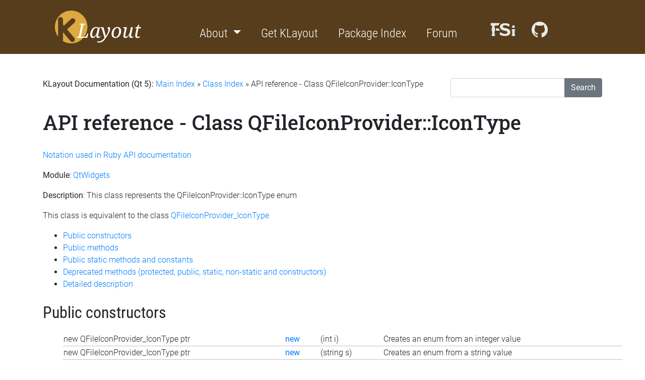

--- FILE ---
content_type: text/html
request_url: https://www.klayout.de/doc-qt5/code/class_QFileIconProvider++IconType.html
body_size: 4467
content:
<!DOCTYPE HTML PUBLIC "-//W3C//DTD HTML 4.01//EN" "http://www.w3.org/TR/html4/strict.dtd">
<html>
<head>

  <!-- Meta -->
  <meta name="Description" content="KLayout layout viewer and editor project page" /> 
  <meta name="Keywords" content="KLayout OASIS GDS2 viewer editor layout semiconductor mask chip design" /> 
  <meta name="abstract" content="KLayout is a free layout viewer and editor for several formats commonly used in the semiconductor industry to transfer layout data" />
  <meta name="URL" content="https://www.klayout.de/" />
  <meta name="Author" content="Matthias Koefferlein" />
  <meta name="viewport" content="width=device-width, initial-scale=1"/>
  <meta http-equiv="Content-Script-Type" content="text/javascript" />
  <meta http-equiv="Content-Type" content="text/html; charset=utf-8">

  <title>KLayout Layout Viewer And Editor</title>

  <!-- General -->
  <link rel="alternate" type="application/rss+xml" title="RSS" href="http://www.klayout.de/news.xml"/>
  <link rel="stylesheet" type="text/css" href="https://www.klayout.de/format.css?v2.0"/>
  <link rel="shortcut icon" href="https://www.klayout.de/favicon.ico"/>

  <!-- Fonts -->
  <link rel="stylesheet" type="text/css" href="https://www.klayout.de/fonts.css"/>

  <!-- jQuery -->
  <script src="https://www.klayout.de/jquery-3.4.1.min.js"></script>

  <!-- bootstrap -->
  <link href="https://www.klayout.de/bootstrap-4.3.1-dist/css/bootstrap.min.css" rel="stylesheet">
  <script src="https://www.klayout.de/bootstrap-4.3.1-dist/js/bootstrap.min.js"></script>

  <link href="/generated-doc.css" rel="stylesheet">
<link href="/search.css" rel="stylesheet">
<script src="/klayout-search.js"></script>

</head>

<body>

<div class="klayout-header">

  <div class="container mb-5">

    <nav class="navbar navbar-dark navbar-expand-lg">

      <a class="navbar-brand" href="https://www.klayout.de"><img src="https://www.klayout.de/klayout.png" srcset="https://www.klayout.de/klayout-x2.png 2x" alt="KLayout"></a>

      <div class="collapse navbar-collapse" id="navbarToggleExternalContent">

          <ul class="navbar-nav ml-auto mr-auto">

            <li class="nav-item dropdown active mr-4">
              <a class="nav-link dropdown-toggle klayout-menu" href="#" id="navbarDropdown" role="button" data-toggle="dropdown" aria-haspopup="true" aria-expanded="false">
                About
              </a>
              <div class="dropdown-menu" aria-labelledby="navbarDropdown">
                <a class="dropdown-item" href="https://www.klayout.de/intro.html">KLayout Project</a>
                <a class="dropdown-item" href="https://www.klayout.de/doc.html">Documentation</a>
                <a class="dropdown-item" href="https://www.klayout.de/galleries.html">Galleries</a>
                <a class="dropdown-item" href="https://www.klayout.de/credits.html">Credits</a>
                <div class="dropdown-divider"></div>
                <a class="dropdown-item" href="https://www.klayout.de/contact.html">Contact</a>
                <a class="dropdown-item" href="https://www.klayout.de/impressum.html">Impressum / Imprint</a>
                <a class="dropdown-item" href="https://www.klayout.de/privacy_policy.html">Datenschutz / Privacy Policy</a>
              </div>
            </li>
            <li class="nav-item active mr-4">
              <a class="nav-link klayout-menu" href="https://www.klayout.de/build.html">Get KLayout</a>
            </li>
            <li class="nav-item active mr-4">
              <a class="nav-link klayout-menu" href="https://sami.klayout.org">Package Index</a>
            </li>
            <li class="nav-item active mr-5">
              <a class="nav-link klayout-menu" href="https://www.klayout.de/forum">Forum</a>
            </li>
            <li class="nav-item active">
              <span class="nav-link klayout-menu">
                <a href="https://f-si.org"><img src="https://www.klayout.de/f-si_logo_32h_w.png" border="0" title="Free Silicon Foundation" alt="F-Si"/></a>
                <a class="ml-4" href="https://github.com/KLayout"><img src="https://www.klayout.de/GitHub-Mark-32px-white.png" border="0" title="KLayout on GitHub" alt="GitHub"/></a>
              </span>
            </li>

          </ul>

      </div>

      <!-- collapse button -->
      <button class="navbar-toggler" type="button" data-toggle="collapse" data-target="#navbarToggleExternalContent" aria-controls="navbarToggleExternalContent" aria-expanded="false" aria-label="Toggle navigation">
        <span class="navbar-toggler-icon"></span>
      </button>

    </nav>

  </div>

</div>

<div class="container">





<form class="search">
  <div class="input-group">
    <input id="search-text" class="form-control" type="text" onkeydown="klayoutSearchTextChanged()">
    <div class="input-group-append">
      <button class="btn btn-secondary" type="submit" id="search-button" onclick="klayoutSearchClicked(5); event.returnValue = false; return false">Search</button>
    </div>
  </div>
</form>

<div id="search-result">
  <div class="search-results-close-box" onclick="klayoutSearchCloseClicked()"></div>
  <div id="search-results-container">
  </div>
</div>

<div class='klayout-generated-doc'><p class="navigator"><b>KLayout Documentation (Qt 5): </b><a href="../index.html">Main Index</a> » <a href="index.html">Class Index</a> » API reference - Class QFileIconProvider::IconType</p><h1>API reference - Class QFileIconProvider::IconType</h1><property name="module" value="QtWidgets"></property><a name="k_1"></a><p><a href="../about/rba_notation.html">Notation used in Ruby API documentation</a></p><p><b>Module</b>: <a href="module_QtWidgets.html">QtWidgets</a></p><p><b>Description</b>: This class represents the QFileIconProvider::IconType enum</p><p>This class is equivalent to the class <a href="class_QFileIconProvider_IconType.html">QFileIconProvider_IconType</a></p><ul><li><a href="#h2-13">Public constructors</a></li><li><a href="#h2-20">Public methods</a></li><li><a href="#h2-65">Public static methods and constants</a></li><li><a href="#h2-82">Deprecated methods (protected, public, static, non-static and constructors)</a></li><li><a href="#h2-93">Detailed description</a></li></ul><p></p><a name="h2-13"></a><h2>Public constructors</h2><table><tr class="row0"><td>new QFileIconProvider_IconType ptr</td><td><b><a href="#method28">new</a></b></td><td>(int i)</td><td>Creates an enum from an integer value</td></tr><tr class="row1"><td>new QFileIconProvider_IconType ptr</td><td><b><a href="#method29">new</a></b></td><td>(string s)</td><td>Creates an enum from a string value</td></tr></table><a name="h2-20"></a><h2>Public methods</h2><table><tr class="row0"><td><i>[const]</i></td><td>bool</td><td><b><a href="#method0">!=</a></b></td><td>(const QFileIconProvider_IconType other)</td><td>Compares two enums for inequality</td></tr><tr class="row1"><td><i>[const]</i></td><td>bool</td><td><b><a href="#method1">!=</a></b></td><td>(int other)</td><td>Compares an enum with an integer for inequality</td></tr><tr class="row0"><td><i>[const]</i></td><td>bool</td><td><b><a href="#method2">&lt;</a></b></td><td>(const QFileIconProvider_IconType other)</td><td>Returns true if the first enum is less (in the enum symbol order) than the second</td></tr><tr class="row1"><td><i>[const]</i></td><td>bool</td><td><b><a href="#method3">&lt;</a></b></td><td>(int other)</td><td>Returns true if the enum is less (in the enum symbol order) than the integer value</td></tr><tr class="row0"><td><i>[const]</i></td><td>bool</td><td><b><a href="#method4">==</a></b></td><td>(const QFileIconProvider_IconType other)</td><td>Compares two enums</td></tr><tr class="row1"><td><i>[const]</i></td><td>bool</td><td><b><a href="#method5">==</a></b></td><td>(int other)</td><td>Compares an enum with an integer value</td></tr><tr class="row0"><td><i>[const]</i></td><td>QFileIconProvider_IconType ptr</td><td><b><a href="#method13">_const_cast</a></b></td><td></td><td>Returns a non-const reference to self.</td></tr><tr class="row1"><td></td><td>void</td><td><b><a href="#method14">_create</a></b></td><td></td><td>Ensures the C++ object is created</td></tr><tr class="row0"><td></td><td>void</td><td><b><a href="#method15">_destroy</a></b></td><td></td><td>Explicitly destroys the object</td></tr><tr class="row1"><td><i>[const]</i></td><td>bool</td><td><b><a href="#method16">_destroyed?</a></b></td><td></td><td>Returns a value indicating whether the object was already destroyed</td></tr><tr class="row0"><td><i>[const]</i></td><td>bool</td><td><b><a href="#method17">_is_const_object?</a></b></td><td></td><td>Returns a value indicating whether the reference is a const reference</td></tr><tr class="row1"><td></td><td>void</td><td><b><a href="#method18">_manage</a></b></td><td></td><td>Marks the object as managed by the script side.</td></tr><tr class="row0"><td></td><td>void</td><td><b><a href="#method19">_unmanage</a></b></td><td></td><td>Marks the object as no longer owned by the script side.</td></tr><tr class="row1"><td></td><td>void</td><td><b><a href="#method20">assign</a></b></td><td>(const QFileIconProvider_IconType other)</td><td>Assigns another object to self</td></tr><tr class="row0"><td><i>[const]</i></td><td>new QFileIconProvider_IconType ptr</td><td><b><a href="#method24">dup</a></b></td><td></td><td>Creates a copy of self</td></tr><tr class="row1"><td><i>[const]</i></td><td>int</td><td><b><a href="#method25">hash</a></b></td><td></td><td>Gets the hash value from the enum</td></tr><tr class="row0"><td><i>[const]</i></td><td>string</td><td><b><a href="#method26">inspect</a></b></td><td></td><td>Converts an enum to a visual string</td></tr><tr class="row1"><td><i>[const]</i></td><td>int</td><td><b><a href="#method30">to_i</a></b></td><td></td><td>Gets the integer value from the enum</td></tr><tr class="row0"><td><i>[const]</i></td><td>string</td><td><b><a href="#method31">to_s</a></b></td><td></td><td>Gets the symbolic string from an enum</td></tr><tr class="row1"><td><i>[const]</i></td><td>QFileIconProvider_QFlags_IconType</td><td><b><a href="#method32">|</a></b></td><td>(const QFileIconProvider_IconType other)</td><td>Creates a flag set by combining the two flags</td></tr><tr class="row0"><td><i>[const]</i></td><td>QFileIconProvider_QFlags_IconType</td><td><b><a href="#method33">|</a></b></td><td>(const QFileIconProvider_QFlags_IconType other)</td><td>Combines the flag and the flag set</td></tr></table><a name="h2-65"></a><h2>Public static methods and constants</h2><table><tr class="row0"><td><i>[static,const]</i></td><td>QFileIconProvider_IconType</td><td><b><a href="#method6">Computer</a></b></td><td></td><td>Enum constant QFileIconProvider::Computer</td></tr><tr class="row1"><td><i>[static,const]</i></td><td>QFileIconProvider_IconType</td><td><b><a href="#method7">Desktop</a></b></td><td></td><td>Enum constant QFileIconProvider::Desktop</td></tr><tr class="row0"><td><i>[static,const]</i></td><td>QFileIconProvider_IconType</td><td><b><a href="#method8">Drive</a></b></td><td></td><td>Enum constant QFileIconProvider::Drive</td></tr><tr class="row1"><td><i>[static,const]</i></td><td>QFileIconProvider_IconType</td><td><b><a href="#method9">File</a></b></td><td></td><td>Enum constant QFileIconProvider::File</td></tr><tr class="row0"><td><i>[static,const]</i></td><td>QFileIconProvider_IconType</td><td><b><a href="#method10">Folder</a></b></td><td></td><td>Enum constant QFileIconProvider::Folder</td></tr><tr class="row1"><td><i>[static,const]</i></td><td>QFileIconProvider_IconType</td><td><b><a href="#method11">Network</a></b></td><td></td><td>Enum constant QFileIconProvider::Network</td></tr><tr class="row0"><td><i>[static,const]</i></td><td>QFileIconProvider_IconType</td><td><b><a href="#method12">Trashcan</a></b></td><td></td><td>Enum constant QFileIconProvider::Trashcan</td></tr></table><a name="h2-82"></a><h2>Deprecated methods (protected, public, static, non-static and constructors)</h2><table><tr class="row0"><td></td><td>void</td><td><b><a href="#method21">create</a></b></td><td></td><td>Use of this method is deprecated. Use _create instead</td></tr><tr class="row1"><td></td><td>void</td><td><b><a href="#method22">destroy</a></b></td><td></td><td>Use of this method is deprecated. Use _destroy instead</td></tr><tr class="row0"><td><i>[const]</i></td><td>bool</td><td><b><a href="#method23">destroyed?</a></b></td><td></td><td>Use of this method is deprecated. Use _destroyed? instead</td></tr><tr class="row1"><td><i>[const]</i></td><td>bool</td><td><b><a href="#method27">is_const_object?</a></b></td><td></td><td>Use of this method is deprecated. Use _is_const_object? instead</td></tr></table><a name="detailed"></a><a name="h2-93"></a><h2>Detailed description</h2><table><tr class="bigrow0"><td rowspan="2"><a name="h3-94"></a><h3>!=</h3></td><td style="padding-bottom: 16px"><a name="method0"></a><a name="m_!="></a><a name="k_2"></a><p><b>(1) Signature</b>: <i>[const] </i>bool <b> != </b> (const <a href="class_QFileIconProvider_IconType.html">QFileIconProvider_IconType</a> other)</p><p><b>Description</b>: Compares two enums for inequality</p></td></tr><tr class="bigrow0"><td style="padding-bottom: 16px"><a name="method1"></a><a name="m_!="></a><a name="k_3"></a><p><b>(2) Signature</b>: <i>[const] </i>bool <b> != </b> (int other)</p><p><b>Description</b>: Compares an enum with an integer for inequality</p></td></tr><tr class="bigrow1"><td rowspan="2"><a name="h3-101"></a><h3>&lt;</h3></td><td style="padding-bottom: 16px"><a name="method2"></a><a name="m_&lt;"></a><a name="k_4"></a><p><b>(1) Signature</b>: <i>[const] </i>bool <b> &lt; </b> (const <a href="class_QFileIconProvider_IconType.html">QFileIconProvider_IconType</a> other)</p><p><b>Description</b>: Returns true if the first enum is less (in the enum symbol order) than the second</p></td></tr><tr class="bigrow1"><td style="padding-bottom: 16px"><a name="method3"></a><a name="m_&lt;"></a><a name="k_5"></a><p><b>(2) Signature</b>: <i>[const] </i>bool <b> &lt; </b> (int other)</p><p><b>Description</b>: Returns true if the enum is less (in the enum symbol order) than the integer value</p></td></tr><tr class="bigrow0"><td rowspan="2"><a name="h3-108"></a><h3>==</h3></td><td style="padding-bottom: 16px"><a name="method4"></a><a name="m_=="></a><a name="k_6"></a><p><b>(1) Signature</b>: <i>[const] </i>bool <b> == </b> (const <a href="class_QFileIconProvider_IconType.html">QFileIconProvider_IconType</a> other)</p><p><b>Description</b>: Compares two enums</p></td></tr><tr class="bigrow0"><td style="padding-bottom: 16px"><a name="method5"></a><a name="m_=="></a><a name="k_7"></a><p><b>(2) Signature</b>: <i>[const] </i>bool <b> == </b> (int other)</p><p><b>Description</b>: Compares an enum with an integer value</p></td></tr><tr class="bigrow1"><td><a name="h3-115"></a><h3>Computer</h3></td><td style="padding-bottom: 16px"><a name="method6"></a><a name="m_Computer"></a><a name="k_8"></a><p><b>Signature</b>: <i>[static,const] </i><a href="class_QFileIconProvider_IconType.html">QFileIconProvider_IconType</a><b> Computer </b></p><p><b>Description</b>: Enum constant QFileIconProvider::Computer</p><p><b>Python specific notes: </b><br>The class exposes a readable attribute 'Computer'. This is the getter.<br></p></td></tr><tr class="bigrow0"><td><a name="h3-120"></a><h3>Desktop</h3></td><td style="padding-bottom: 16px"><a name="method7"></a><a name="m_Desktop"></a><a name="k_9"></a><p><b>Signature</b>: <i>[static,const] </i><a href="class_QFileIconProvider_IconType.html">QFileIconProvider_IconType</a><b> Desktop </b></p><p><b>Description</b>: Enum constant QFileIconProvider::Desktop</p><p><b>Python specific notes: </b><br>The class exposes a readable attribute 'Desktop'. This is the getter.<br></p></td></tr><tr class="bigrow1"><td><a name="h3-125"></a><h3>Drive</h3></td><td style="padding-bottom: 16px"><a name="method8"></a><a name="m_Drive"></a><a name="k_10"></a><p><b>Signature</b>: <i>[static,const] </i><a href="class_QFileIconProvider_IconType.html">QFileIconProvider_IconType</a><b> Drive </b></p><p><b>Description</b>: Enum constant QFileIconProvider::Drive</p><p><b>Python specific notes: </b><br>The class exposes a readable attribute 'Drive'. This is the getter.<br></p></td></tr><tr class="bigrow0"><td><a name="h3-130"></a><h3>File</h3></td><td style="padding-bottom: 16px"><a name="method9"></a><a name="m_File"></a><a name="k_11"></a><p><b>Signature</b>: <i>[static,const] </i><a href="class_QFileIconProvider_IconType.html">QFileIconProvider_IconType</a><b> File </b></p><p><b>Description</b>: Enum constant QFileIconProvider::File</p><p><b>Python specific notes: </b><br>The class exposes a readable attribute 'File'. This is the getter.<br></p></td></tr><tr class="bigrow1"><td><a name="h3-135"></a><h3>Folder</h3></td><td style="padding-bottom: 16px"><a name="method10"></a><a name="m_Folder"></a><a name="k_12"></a><p><b>Signature</b>: <i>[static,const] </i><a href="class_QFileIconProvider_IconType.html">QFileIconProvider_IconType</a><b> Folder </b></p><p><b>Description</b>: Enum constant QFileIconProvider::Folder</p><p><b>Python specific notes: </b><br>The class exposes a readable attribute 'Folder'. This is the getter.<br></p></td></tr><tr class="bigrow0"><td><a name="h3-140"></a><h3>Network</h3></td><td style="padding-bottom: 16px"><a name="method11"></a><a name="m_Network"></a><a name="k_13"></a><p><b>Signature</b>: <i>[static,const] </i><a href="class_QFileIconProvider_IconType.html">QFileIconProvider_IconType</a><b> Network </b></p><p><b>Description</b>: Enum constant QFileIconProvider::Network</p><p><b>Python specific notes: </b><br>The class exposes a readable attribute 'Network'. This is the getter.<br></p></td></tr><tr class="bigrow1"><td><a name="h3-145"></a><h3>Trashcan</h3></td><td style="padding-bottom: 16px"><a name="method12"></a><a name="m_Trashcan"></a><a name="k_14"></a><p><b>Signature</b>: <i>[static,const] </i><a href="class_QFileIconProvider_IconType.html">QFileIconProvider_IconType</a><b> Trashcan </b></p><p><b>Description</b>: Enum constant QFileIconProvider::Trashcan</p><p><b>Python specific notes: </b><br>The class exposes a readable attribute 'Trashcan'. This is the getter.<br></p></td></tr><tr class="bigrow0"><td><a name="h3-150"></a><h3>_const_cast</h3></td><td style="padding-bottom: 16px"><a name="method13"></a><a name="m__const_cast"></a><a name="k_15"></a><p><b>Signature</b>: <i>[const] </i><a href="class_QFileIconProvider_IconType.html">QFileIconProvider_IconType</a> ptr <b> _const_cast </b></p><p><b>Description</b>: Returns a non-const reference to self.</p><p><p>
Basically, this method allows turning a const object reference to a non-const one. This method is provided as last resort to remove the constness from an object. Usually there is a good reason for a const object reference, so using this method may have undesired side effects.</p><p>This method has been introduced in version 0.29.6.</p></p></td></tr><tr class="bigrow1"><td><a name="h3-156"></a><h3>_create</h3></td><td style="padding-bottom: 16px"><a name="method14"></a><a name="m__create"></a><a name="k_16"></a><p><b>Signature</b>: void <b> _create </b></p><p><b>Description</b>: Ensures the C++ object is created</p><p><p>
Use this method to ensure the C++ object is created, for example to ensure that resources are allocated. Usually C++ objects are created on demand and not necessarily when the script object is created.</p></p></td></tr><tr class="bigrow0"><td><a name="h3-162"></a><h3>_destroy</h3></td><td style="padding-bottom: 16px"><a name="method15"></a><a name="m__destroy"></a><a name="k_17"></a><p><b>Signature</b>: void <b> _destroy </b></p><p><b>Description</b>: Explicitly destroys the object</p><p><p>
Explicitly destroys the object on C++ side if it was owned by the script interpreter. Subsequent access to this object will throw an exception.
If the object is not owned by the script, this method will do nothing.</p></p></td></tr><tr class="bigrow1"><td><a name="h3-169"></a><h3>_destroyed?</h3></td><td style="padding-bottom: 16px"><a name="method16"></a><a name="m__destroyed?"></a><a name="k_18"></a><p><b>Signature</b>: <i>[const] </i>bool <b> _destroyed? </b></p><p><b>Description</b>: Returns a value indicating whether the object was already destroyed</p><p><p>
This method returns true, if the object was destroyed, either explicitly or by the C++ side.
The latter may happen, if the object is owned by a C++ object which got destroyed itself.</p></p></td></tr><tr class="bigrow0"><td><a name="h3-176"></a><h3>_is_const_object?</h3></td><td style="padding-bottom: 16px"><a name="method17"></a><a name="m__is_const_object?"></a><a name="k_19"></a><p><b>Signature</b>: <i>[const] </i>bool <b> _is_const_object? </b></p><p><b>Description</b>: Returns a value indicating whether the reference is a const reference</p><p><p>
This method returns true, if self is a const reference.
In that case, only const methods may be called on self.</p></p></td></tr><tr class="bigrow1"><td><a name="h3-183"></a><h3>_manage</h3></td><td style="padding-bottom: 16px"><a name="method18"></a><a name="m__manage"></a><a name="k_20"></a><p><b>Signature</b>: void <b> _manage </b></p><p><b>Description</b>: Marks the object as managed by the script side.</p><p><p>
After calling this method on an object, the script side will be responsible for the management of the object. This method may be called if an object is returned from a C++ function and the object is known not to be owned by any C++ instance. If necessary, the script side may delete the object if the script's reference is no longer required.</p><p>Usually it's not required to call this method. It has been introduced in version 0.24.</p></p></td></tr><tr class="bigrow0"><td><a name="h3-189"></a><h3>_unmanage</h3></td><td style="padding-bottom: 16px"><a name="method19"></a><a name="m__unmanage"></a><a name="k_21"></a><p><b>Signature</b>: void <b> _unmanage </b></p><p><b>Description</b>: Marks the object as no longer owned by the script side.</p><p><p>
Calling this method will make this object no longer owned by the script's memory management. Instead, the object must be managed in some other way. Usually this method may be called if it is known that some C++ object holds and manages this object. Technically speaking, this method will turn the script's reference into a weak reference. After the script engine decides to delete the reference, the object itself will still exist. If the object is not managed otherwise, memory leaks will occur.</p><p>Usually it's not required to call this method. It has been introduced in version 0.24.</p></p></td></tr><tr class="bigrow1"><td><a name="h3-195"></a><h3>assign</h3></td><td style="padding-bottom: 16px"><a name="method20"></a><a name="m_assign"></a><a name="k_22"></a><p><b>Signature</b>: void <b> assign </b> (const <a href="class_QFileIconProvider_IconType.html">QFileIconProvider_IconType</a> other)</p><p><b>Description</b>: Assigns another object to self</p></td></tr><tr class="bigrow0"><td><a name="h3-199"></a><h3>create</h3></td><td style="padding-bottom: 16px"><a name="method21"></a><a name="m_create"></a><a name="k_23"></a><p><b>Signature</b>: void <b> create </b></p><p><b>Description</b>: Ensures the C++ object is created</p><p>Use of this method is deprecated. Use _create instead</p><p><p>
Use this method to ensure the C++ object is created, for example to ensure that resources are allocated. Usually C++ objects are created on demand and not necessarily when the script object is created.</p></p></td></tr><tr class="bigrow1"><td><a name="h3-206"></a><h3>destroy</h3></td><td style="padding-bottom: 16px"><a name="method22"></a><a name="m_destroy"></a><a name="k_24"></a><p><b>Signature</b>: void <b> destroy </b></p><p><b>Description</b>: Explicitly destroys the object</p><p>Use of this method is deprecated. Use _destroy instead</p><p><p>
Explicitly destroys the object on C++ side if it was owned by the script interpreter. Subsequent access to this object will throw an exception.
If the object is not owned by the script, this method will do nothing.</p></p></td></tr><tr class="bigrow0"><td><a name="h3-214"></a><h3>destroyed?</h3></td><td style="padding-bottom: 16px"><a name="method23"></a><a name="m_destroyed?"></a><a name="k_25"></a><p><b>Signature</b>: <i>[const] </i>bool <b> destroyed? </b></p><p><b>Description</b>: Returns a value indicating whether the object was already destroyed</p><p>Use of this method is deprecated. Use _destroyed? instead</p><p><p>
This method returns true, if the object was destroyed, either explicitly or by the C++ side.
The latter may happen, if the object is owned by a C++ object which got destroyed itself.</p></p></td></tr><tr class="bigrow1"><td><a name="h3-222"></a><h3>dup</h3></td><td style="padding-bottom: 16px"><a name="method24"></a><a name="m_dup"></a><a name="k_26"></a><p><b>Signature</b>: <i>[const] </i>new <a href="class_QFileIconProvider_IconType.html">QFileIconProvider_IconType</a> ptr <b> dup </b></p><p><b>Description</b>: Creates a copy of self</p><p><b>Python specific notes: </b><br>This method also implements '__copy__' and '__deepcopy__'.<br></p></td></tr><tr class="bigrow0"><td><a name="h3-227"></a><h3>hash</h3></td><td style="padding-bottom: 16px"><a name="method25"></a><a name="m_hash"></a><a name="k_27"></a><p><b>Signature</b>: <i>[const] </i>int <b> hash </b></p><p><b>Description</b>: Gets the hash value from the enum</p><p><b>Python specific notes: </b><br>This method is also available as 'hash(object)'.<br></p></td></tr><tr class="bigrow1"><td><a name="h3-232"></a><h3>inspect</h3></td><td style="padding-bottom: 16px"><a name="method26"></a><a name="m_inspect"></a><a name="k_28"></a><p><b>Signature</b>: <i>[const] </i>string <b> inspect </b></p><p><b>Description</b>: Converts an enum to a visual string</p><p><b>Python specific notes: </b><br>This method is also available as 'repr(object)'.<br></p></td></tr><tr class="bigrow0"><td><a name="h3-237"></a><h3>is_const_object?</h3></td><td style="padding-bottom: 16px"><a name="method27"></a><a name="m_is_const_object?"></a><a name="k_29"></a><p><b>Signature</b>: <i>[const] </i>bool <b> is_const_object? </b></p><p><b>Description</b>: Returns a value indicating whether the reference is a const reference</p><p>Use of this method is deprecated. Use _is_const_object? instead</p><p><p>
This method returns true, if self is a const reference.
In that case, only const methods may be called on self.</p></p></td></tr><tr class="bigrow1"><td rowspan="2"><a name="h3-245"></a><h3>new</h3></td><td style="padding-bottom: 16px"><a name="method28"></a><a name="m_new"></a><a name="k_30"></a><p><b>(1) Signature</b>: <i>[static] </i>new <a href="class_QFileIconProvider_IconType.html">QFileIconProvider_IconType</a> ptr <b> new </b> (int i)</p><p><b>Description</b>: Creates an enum from an integer value</p><p><b>Python specific notes: </b><br>This method is the default initializer of the object.<br></p></td></tr><tr class="bigrow1"><td style="padding-bottom: 16px"><a name="method29"></a><a name="m_new"></a><a name="k_31"></a><p><b>(2) Signature</b>: <i>[static] </i>new <a href="class_QFileIconProvider_IconType.html">QFileIconProvider_IconType</a> ptr <b> new </b> (string s)</p><p><b>Description</b>: Creates an enum from a string value</p><p><b>Python specific notes: </b><br>This method is the default initializer of the object.<br></p></td></tr><tr class="bigrow0"><td><a name="h3-254"></a><h3>to_i</h3></td><td style="padding-bottom: 16px"><a name="method30"></a><a name="m_to_i"></a><a name="k_32"></a><p><b>Signature</b>: <i>[const] </i>int <b> to_i </b></p><p><b>Description</b>: Gets the integer value from the enum</p><p><b>Python specific notes: </b><br>This method is also available as 'int(object)'.<br></p></td></tr><tr class="bigrow1"><td><a name="h3-259"></a><h3>to_s</h3></td><td style="padding-bottom: 16px"><a name="method31"></a><a name="m_to_s"></a><a name="k_33"></a><p><b>Signature</b>: <i>[const] </i>string <b> to_s </b></p><p><b>Description</b>: Gets the symbolic string from an enum</p><p><b>Python specific notes: </b><br>This method is also available as 'str(object)'.<br></p></td></tr><tr class="bigrow0"><td rowspan="2"><a name="h3-264"></a><h3>|</h3></td><td style="padding-bottom: 16px"><a name="method32"></a><a name="m_|"></a><a name="k_34"></a><p><b>(1) Signature</b>: <i>[const] </i><a href="class_QFileIconProvider_QFlags_IconType.html">QFileIconProvider_QFlags_IconType</a><b> | </b> (const <a href="class_QFileIconProvider_IconType.html">QFileIconProvider_IconType</a> other)</p><p><b>Description</b>: Creates a flag set by combining the two flags</p></td></tr><tr class="bigrow0"><td style="padding-bottom: 16px"><a name="method33"></a><a name="m_|"></a><a name="k_35"></a><p><b>(2) Signature</b>: <i>[const] </i><a href="class_QFileIconProvider_QFlags_IconType.html">QFileIconProvider_QFlags_IconType</a><b> | </b> (const <a href="class_QFileIconProvider_QFlags_IconType.html">QFileIconProvider_QFlags_IconType</a> other)</p><p><b>Description</b>: Combines the flag and the flag set</p></td></tr></table></div>
</div>
</body>
</html>



--- FILE ---
content_type: text/css
request_url: https://www.klayout.de/generated-doc.css
body_size: -152
content:

.klayout-generated-doc > table {
    width: 100%;
    word-wrap: break-word;
}



--- FILE ---
content_type: text/css
request_url: https://www.klayout.de/search.css
body_size: 89
content:

form.search {
  float: right;
}

div.search-results-close-box {
  float: right;
  background-image: url("/close.png");
  background-repeat: no-repeat;
  margin: 0;
  width: 20px;
  height: 20px;
}

div.search-results-close-box:hover {
  float: right;
  background-image: url("/close-over.png");
  background-repeat: no-repeat;
  margin: 0;
  width: 20px;
  height: 20px;
}

div#search-result {
  visibility: hidden;
  position: absolute;
  width: 40%;
  left: 55%;
  top: 50pt;
  background: #f8f8f8;
  border-color: #c0c0c0;
  border-style: solid;
  border-width: 1px;
  border-radius: 5px;
  padding: 7pt;
  z-index: 10000;
}

div#search-result.visible {
  visibility: visible;
}

div.search-results-key {
  font-family: 'Roboto Mono', Lucidatypewriter, 'Andale Mono', Courier, monospace;
  padding: 0px;
  margin-top: 5px;
  margin-bottom: 5px;
}

div.search-results-link {
  padding: 0px;
  margin-left: 5mm;
}



--- FILE ---
content_type: text/javascript
request_url: https://www.klayout.de/klayout-search.js
body_size: 481
content:

// Helper function to get an element's exact position
function getPosition(el) {

  var clientRect = el.getBoundingClientRect();

  var xPos = 0;
  var yPos = 0;
  while (el) {
    xPos += (el.offsetLeft - el.scrollLeft + el.clientLeft);
    yPos += (el.offsetTop - el.scrollTop + el.clientTop);
    el = el.offsetParent;
  }

  return {
    x: xPos,
    y: yPos,
    w: clientRect.width,
    h: clientRect.height
  };

}

function klayoutSearchClicked(qt) {

  var stElement = document.getElementById('search-text');
  var searchURL = "https://www.klayout.de/doc-qt" + qt + "/search.php?k=" + encodeURIComponent(stElement.value);

  var xmlhttp;
  if (window.XMLHttpRequest) {
    // code for IE7+, Firefox, Chrome, Opera, Safari
    xmlhttp = new XMLHttpRequest();
  } else {
    // code for IE6, IE5
    xmlhttp = new ActiveXObject("Microsoft.XMLHTTP");
  }

  xmlhttp.onreadystatechange = function() {
    if (xmlhttp.readyState == XMLHttpRequest.DONE ) {
      if (xmlhttp.status == 200){
        var sButton = document.getElementById('search-button');
        var pos = getPosition(sButton)
        var srElement = document.getElementById('search-results-container');
        srElement.innerHTML = xmlhttp.responseText;
        var srwElement = document.getElementById('search-result');
        var posWindow = getPosition(srwElement)
        srwElement.style.left = (pos.w + pos.x - posWindow.w) + "px"
        srwElement.style.top = (pos.h + pos.y + 10) + "px"
        srwElement.classList.add('visible');
      } else if (xmlhttp.status == 400) {
        // ignore errors, otherwise: alert('There was an error 400')
      } else {
        // ignore errors, otherwise: alert('something else other than 200 was returned')
      }
    }
  }

  xmlhttp.open("GET", searchURL, true);
  xmlhttp.send();
}

function klayoutSearchCloseClicked() {
  var srElement = document.getElementById('search-result');
  srElement.classList.remove('visible');
}

function klayoutSearchTextChanged() {
  var srElement = document.getElementById('search-result');
  srElement.classList.remove('visible');
}
